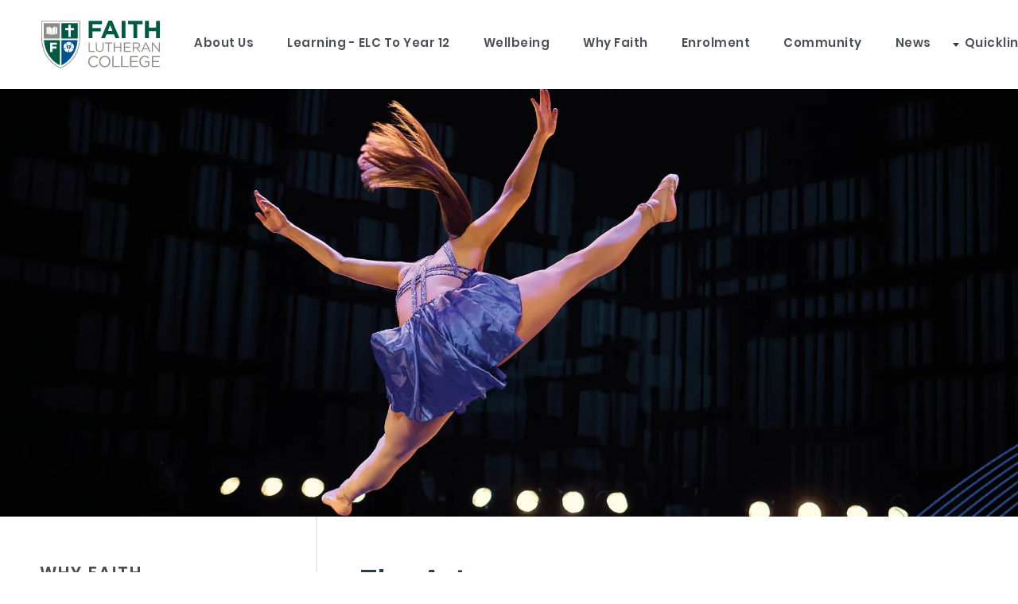

--- FILE ---
content_type: text/html; charset=UTF-8
request_url: https://www.faith.sa.edu.au/why-faith/the-arts
body_size: 7393
content:

<!DOCTYPE html>
<html lang="en">

	<head>
			<!-- Global site tag (gtag.js) - Google Analytics -->
	<script
		async
		src="https://www.googletagmanager.com/gtag/js?id=3588809453"></script>
	<script>
		window.dataLayer = window.dataLayer || [];
function gtag()
{
dataLayer.push( arguments );
}
gtag( 'js', new Date() );
gtag( 'config', "3588809453" );
	</script>

<meta charset="utf-8">
<meta
	name="viewport"
	content="width=device-width, initial-scale=1, shrink-to-fit=no">
<meta
http-equiv="X-UA-Compatible" content="IE=edge"> 
	
	

	

				
	<title>The Arts | Faith Lutheran College</title>
	<meta name="description" content="The Arts – Music, Visual Arts, Drama, Dance, Aspire Our collaborative approach to the Arts ensures our students work with a dedicated team of passionate Arts…" />

	<meta property="fb:app_id" content="">
	<meta property="og:url" content="https://www.faith.sa.edu.au/why-faith/the-arts" />
	<meta property="og:type" content="website" />
	<meta property="og:title" content="The Arts | Faith Lutheran College" />
	<meta property="og:image" content="" />
	<meta property="og:image:width" content="1200" />
	<meta property="og:image:height" content="630" />
	<meta property="og:description" content="The Arts – Music, Visual Arts, Drama, Dance, Aspire Our collaborative approach to the Arts ensures our students work with a dedicated team of passionate Arts…" />
	<meta property="og:site_name" content="Faith Lutheran College" />
	<meta property="og:locale" content="en_AU" />
	<meta property="og:locale:alternate" content="en_AU" />
	
	<meta name="twitter:card" content="summary_large_image" />
	<meta name="twitter:site" content="" />
	<meta name="twitter:url" content="https://www.faith.sa.edu.au/why-faith/the-arts" />
	<meta name="twitter:title" content="The Arts | Faith Lutheran College" />
	<meta name="twitter:description" content="The Arts – Music, Visual Arts, Drama, Dance, Aspire Our collaborative approach to the Arts ensures our students work with a dedicated team of passionate Arts…" />
	<meta name="twitter:image" content="" />

	
	<link rel="home" href="https://www.faith.sa.edu.au/" />
	<link rel="canonical" href="https://www.faith.sa.edu.au/why-faith/the-arts">


<link
href="/css/main.css?v=1694598366103"
	rel="stylesheet"> <link rel="apple-touch-icon" sizes="180x180" href="/favicons/apple-touch-icon.png">
<link rel="icon" type="image/png" sizes="32x32" href="/favicons/favicon-32x32.png">
<link rel="icon" type="image/png" sizes="16x16" href="/favicons/favicon-16x16.png">
<link rel="manifest" href="/favicons/site.webmanifest">
<link rel="mask-icon" href="/favicons/safari-pinned-tab.svg" color="#5bbad5">
<link rel="shortcut icon" href="/favicons/favicon.ico">
<meta name="msapplication-TileColor" content="#da532c">
<meta name="msapplication-config" content="/favicons/browserconfig.xml">
<meta name="theme-color" content="#ffffff">

<link rel="preconnect" href="https://fonts.googleapis.com">
<link rel="preconnect" href="https://fonts.gstatic.com" crossorigin>
<link href="https://fonts.googleapis.com/css2?family=Inter:wght@300;400;500;600;700&display=swap" rel="stylesheet">    <meta name="facebook-domain-verification" content="tpp9rg2k6mxvh17cjox2e0npobvf6i" />
	</head>

	<body>
    <script>console.log('Testing tracking code section - body')</script>


				
		<nav id="nav" class="white-style">
         <div class="down wowo fadeInDown">
        <div class="container">
            <div class="level is-mobile">
                <div class="level-left">
                    <div class="brand logo-c">
                        <div class="logo">
                            <a href="/" title="Back to Homepage" alt="Digistorm College" title="Digistorm College">
                                <img class="logo-outer" src="/images/full_logo.svg"></img>
                            </a>
                        </div>
                    </div>
                </div>
                <div class="level-right">
                    <div class="menu-outer">
                        <div class="nav">
                            <div class="nav-c">
                                <ul>
                                    
                                                                                                                                        <li class="has-sub-second block">
                                                    <a href="/about-us">About us</a>
                                                    <div class="sub-menu-outer">
                                                        <ul class="sub-menu">

                                                                                                                                                                                                                                                        
                                                                                                                                            <li class="has-sub-third">
                                                                            <a href="/about-us/principals-welcome">Principal&#039;s Welcome</a>
                                                                            <div class="sub-menu-outer">
                                                                                <ul class="sub-menu">

                                                                                                                                                                                                                                                                                                                                                        
                                                                                            <li><a href="/about-us/principals-welcome/the-faith-difference">The Faith Difference</a></li>
                                                                                                                                                                                                                                                                                                                                                            
                                                                                            <li><a href="/about-us/principals-welcome/our-story">Our Story</a></li>
                                                                                                                                                                            
                                                                                </ul>
                                                                            </div>
                                                                        </li>
                                                                                                                                                                                                                                                                                                                                
                                                                                                                                            <li><a href="/about-us/our-vision-mission-and-values">Our Vision, Mission and Values</a></li>
                                                                                                                                                                                                                                                                                                                                
                                                                                                                                            <li><a href="/about-us/annual-report">Annual Report</a></li>
                                                                                                                                                                                                                                                                                                                                
                                                                                                                                            <li><a href="/about-us/employment">Employment</a></li>
                                                                                                                                                                                                                                                                                                                                
                                                                                                                                            <li><a href="/about-us/policies">Policies</a></li>
                                                                                                                                                                                                
                                                        </ul>
                                                    </div>
                                                </li>
                                            
                                        
                                                                                                                                        <li class="has-sub-second block">
                                                    <a href="/curriculum">Learning - ELC to Year 12</a>
                                                    <div class="sub-menu-outer">
                                                        <ul class="sub-menu">

                                                                                                                                                                                                                                                        
                                                                                                                                            <li><a href="/curriculum/learning-elc-to-year-12">IB World School</a></li>
                                                                                                                                                                                                                                                                                                                                
                                                                                                                                            <li class="has-sub-third">
                                                                            <a href="/curriculum/early-learning-centre">Early Learning Centre (From Age 3)</a>
                                                                            <div class="sub-menu-outer">
                                                                                <ul class="sub-menu">

                                                                                                                                                                                                                                                                                                                                                        
                                                                                            <li><a href="/curriculum/early-learning-centre/playgroup">Playgroup</a></li>
                                                                                                                                                                            
                                                                                </ul>
                                                                            </div>
                                                                        </li>
                                                                                                                                                                                                                                                                                                                                
                                                                                                                                            <li><a href="/curriculum/junior-school-foundation-to-year-6">Junior School (F - Year 6)</a></li>
                                                                                                                                                                                                                                                                                                                                
                                                                                                                                            <li><a href="/curriculum/middle-school-year-7-to-year-9">Middle School (Year 7 - 9)</a></li>
                                                                                                                                                                                                                                                                                                                                
                                                                                                                                            <li><a href="/curriculum/senior-school-year-10-to-year-12">Senior School (Year 10 - 12)</a></li>
                                                                                                                                                                                                                                                                                                                                
                                                                                                                                            <li><a href="/curriculum/inclusive-practices">Inclusive Practices</a></li>
                                                                                                                                                                                                                                                                                                                                
                                                                                                                                            <li class="has-sub-third">
                                                                            <a href="/curriculum/service-learning">Service Learning</a>
                                                                            <div class="sub-menu-outer">
                                                                                <ul class="sub-menu">

                                                                                                                                                                                                                                                                                                                                                        
                                                                                            <li><a href="/curriculum/service-learning/community-project">Community Project</a></li>
                                                                                                                                                                            
                                                                                </ul>
                                                                            </div>
                                                                        </li>
                                                                                                                                                                                                                                                                                                                                
                                                                                                                                            <li><a href="/curriculum/results-and-achievements">Results and Achievements</a></li>
                                                                                                                                                                                                
                                                        </ul>
                                                    </div>
                                                </li>
                                            
                                        
                                                                                                                                        <li class="has-sub-second block">
                                                    <a href="/wellbeing">Wellbeing</a>
                                                    <div class="sub-menu-outer">
                                                        <ul class="sub-menu">

                                                                                                                                                                                                                                                        
                                                                                                                                            <li class="has-sub-third">
                                                                            <a href="/wellbeing/our-approach">Our Approach</a>
                                                                            <div class="sub-menu-outer">
                                                                                <ul class="sub-menu">

                                                                                                                                                                                                                                                                                                                                                        
                                                                                            <li><a href="/wellbeing/our-approach/pastoral-care">Pastoral Care</a></li>
                                                                                                                                                                            
                                                                                </ul>
                                                                            </div>
                                                                        </li>
                                                                                                                                                                                                                                                                                                                                
                                                                                                                                            <li><a href="/wellbeing/spiritual-life">Spiritual Life</a></li>
                                                                                                                                                                                                                                                                                                                                
                                                                                                                                            <li><a href="/wellbeing/schooltv">SchoolTV</a></li>
                                                                                                                                                                                                
                                                        </ul>
                                                    </div>
                                                </li>
                                            
                                        
                                                                                                                                        <li class="has-sub-second block">
                                                    <a href="/why-faith">Why Faith</a>
                                                    <div class="sub-menu-outer">
                                                        <ul class="sub-menu">

                                                                                                                                                                                                                                                        
                                                                                                                                            <li><a href="/why-faith/camps-and-excursions">Camps and Excursions</a></li>
                                                                                                                                                                                                                                                                                                                                
                                                                                                                                            <li><a href="/why-faith/student-leadership">Student Leadership</a></li>
                                                                                                                                                                                                                                                                                                                                
                                                                                                                                            <li><a href="/why-faith/clubs-and-activities">Clubs and Activities</a></li>
                                                                                                                                                                                                                                                                                                                                
                                                                                                                                            <li class="has-sub-third">
                                                                            <a href="/why-faith/the-arts">The Arts</a>
                                                                            <div class="sub-menu-outer">
                                                                                <ul class="sub-menu">

                                                                                                                                                                                                                                                                                                                                                        
                                                                                            <li><a href="/why-faith/the-arts/aspire">Aspire</a></li>
                                                                                                                                                                                                                                                                                                                                                            
                                                                                            <li><a href="/why-faith/the-arts/instrumental-music">Instrumental Music</a></li>
                                                                                                                                                                                                                                                                                                                                                            
                                                                                            <li><a href="/why-faith/the-arts/dance">Faith Dance SACE Special Entry Program</a></li>
                                                                                                                                                                            
                                                                                </ul>
                                                                            </div>
                                                                        </li>
                                                                                                                                                                                                
                                                        </ul>
                                                    </div>
                                                </li>
                                            
                                        
                                                                                                                                        <li class="has-sub-second block">
                                                    <a href="/enrolment">Enrolment</a>
                                                    <div class="sub-menu-outer">
                                                        <ul class="sub-menu">

                                                                                                                                                                                                                                                        
                                                                                                                                            <li><a href="/enrolment/enrol-at-faith">Enrol at Faith</a></li>
                                                                                                                                                                                                                                                                                                                                
                                                                                                                                            <li><a href="/enrolment/fees">Fees</a></li>
                                                                                                                                                                                                                                                                                                                                
                                                                                                                                            <li><a href="/enrolment/student-transport">Student Transport</a></li>
                                                                                                                                                                                                                                                                                                                                
                                                                                                                                            <li><a href="/enrolment/uniform">Uniform</a></li>
                                                                                                                                                                                                                                                                                                                                
                                                                                                                                            <li class="has-sub-third">
                                                                            <a href="/enrolment/ict-device-information">ICT Device Information</a>
                                                                            <div class="sub-menu-outer">
                                                                                <ul class="sub-menu">

                                                                                                                                                                                                                                                                                                                                                        
                                                                                            <li><a href="/enrolment/ict-device-information/middle-years-laptop-program">Middle Years Laptop Program</a></li>
                                                                                                                                                                                                                                                                                                                                                            
                                                                                            <li><a href="/enrolment/ict-device-information/byod-program">Senior BYOD Program</a></li>
                                                                                                                                                                            
                                                                                </ul>
                                                                            </div>
                                                                        </li>
                                                                                                                                                                                                                                                                                                                                
                                                                                                                                            <li><a href="/enrolment/osch-and-vacation-care">OSHC and Vacation Care</a></li>
                                                                                                                                                                                                
                                                        </ul>
                                                    </div>
                                                </li>
                                            
                                        
                                                                                                                                        <li class="has-sub-second block">
                                                    <a href="/community">Community</a>
                                                    <div class="sub-menu-outer">
                                                        <ul class="sub-menu">

                                                                                                                                                                                                                                                        
                                                                                                                                            <li><a href="/community/celebrating-220-years-of-lutheran-education">Celebrating 220 Years of Lutheran Education</a></li>
                                                                                                                                                                                                                                                                                                                                
                                                                                                                                            <li><a href="/community/parents-and-friends">Parents and Friends</a></li>
                                                                                                                                                                                                                                                                                                                                
                                                                                                                                            <li><a href="/community/faith-alumni">Faith Alumni</a></li>
                                                                                                                                                                                                                                                                                                                                
                                                                                                                                            <li><a href="/community/wine-sales">Wine Sales</a></li>
                                                                                                                                                                                                                                                                                                                                
                                                                                                                                            <li><a href="/community/faith-bus-services">Faith Bus Services</a></li>
                                                                                                                                                                                                                                                                                                                                
                                                                                                                                            <li><a href="/community/barossa-arts-centre">Barossa Arts Centre</a></li>
                                                                                                                                                                                                
                                                        </ul>
                                                    </div>
                                                </li>
                                            
                                        
                                                                                                                                        <li><a href="/news">News</a></li>
                                            
                                                                                <li class="text quick-nav-sub desktop-nav">
                <a href="#" class="title" id="quicklinks">Quicklinks</a>
            <div class="quick-menu">
                <ul>
                    <div class="drop-down-border"></div>
                                            <li><a href="https://www.faith.sa.edu.au/contact" target="">
                    <i class="far fa-envelope"></i>Contact Us</a></li>
                                            <li><a href="http://www.360virtualschooltours.com.au/flc/" target="">
                    <i class="far fa-paper-plane"></i>Virtual Tour</a></li>
                                            <li><a href="https://www.faith.sa.edu.au/parent-passport" target="_blank">
                    <i class="fas fa-chalkboard-teacher"></i>Parent Passport</a></li>
                                            <li><a href="https://students.faith.sa.edu.au/" target="_blank">
                    <i class="fas fa-desktop"></i>Student Portal</a></li>
                                            <li><a href="https://www.faith.sa.edu.au/wellbeing/schooltv" target="_blank">
                    <i class="fas fa-child"></i>SchoolTV</a></li>
                                            <li><a href="https://www.faith.sa.edu.au/term-dates" target="">
                    <i class="far fa-calendar-alt"></i>Term Dates</a></li>
                        
                </ul>
            </div>
            
</li>                                        <li class="has-sub-second block mobile-nav">
                <a href="#">Quicklinks</a>
            <div class="sub-menu-outer">
                <ul class="sub-menu">
                                            <li><a href="https://www.faith.sa.edu.au/contact" target="">
                    <i class="far fa-envelope"></i>Contact Us</a></li>
                                            <li><a href="http://www.360virtualschooltours.com.au/flc/" target="">
                    <i class="far fa-paper-plane"></i>Virtual Tour</a></li>
                                            <li><a href="https://www.faith.sa.edu.au/parent-passport" target="_blank">
                    <i class="fas fa-chalkboard-teacher"></i>Parent Passport</a></li>
                                            <li><a href="https://students.faith.sa.edu.au/" target="_blank">
                    <i class="fas fa-desktop"></i>Student Portal</a></li>
                                            <li><a href="https://www.faith.sa.edu.au/wellbeing/schooltv" target="_blank">
                    <i class="fas fa-child"></i>SchoolTV</a></li>
                                            <li><a href="https://www.faith.sa.edu.au/term-dates" target="">
                    <i class="far fa-calendar-alt"></i>Term Dates</a></li>
                        
                </ul>
            </div>
            
</li>
                                    </ul>
                                </div>
                            <!--<div class="quick-nav">
                                <ul class="text">
                                    <li class="text"><a href="#">quicklinks</a></li>
                                </ul>
                                <ul class="icon">
                                    <li class="icon"><a href="#" class="iconfont icon-facebook-f" target="_blank" title="Facebook"></a></li>
                                    <li class="icon"><a href="#" class="iconfont icon-twitter" target="_blank" title="Twitter"></a></li>
                                </ul>
                            </div>-->
                        </div>
                    </div>
                    <a href="#" class="iconfont icon-search" id="search-button" title="Search the web"></a>
                    <div class="navbar-burger burger">
                        <span></span><span></span><span></span>
                    </div>
                </div>
            </div>
        </div>
    </div>
</nav>

		
    
                
    
    
                                                            
    
        
            <div class="slick slick-full-width video-carousel">
                
                                        <header class="inner-banner" style="background-image: url(https://images.digistormhosting.com.au/[base64]);background-position: 50% 50%;">
                                                                                                </header>
                            </div>
                



                                              

            <div class="article-content ">
                <div class="container">
                    <div class="columns">
                                                    <div class="left column is-4">
                                <div class="left-menu">
                                               

<p class="title">Why Faith</p>
    <ul>
                                
                <li class=" ">
                    <a href="https://www.faith.sa.edu.au/why-faith/camps-and-excursions">Camps and Excursions</a>
                                    </li>
                                            
                <li class=" ">
                    <a href="https://www.faith.sa.edu.au/why-faith/student-leadership">Student Leadership</a>
                                    </li>
                                            
                <li class=" ">
                    <a href="https://www.faith.sa.edu.au/why-faith/clubs-and-activities">Clubs and Activities</a>
                                    </li>
                                            
                <li class="has-sub is-active">
                    <a href="https://www.faith.sa.edu.au/why-faith/the-arts">The Arts</a>
                                            <ul>
                                                                                                <li class=""><a href="https://www.faith.sa.edu.au/why-faith/the-arts/aspire">Aspire</a></li>
                                                                                                                                <li class=""><a href="https://www.faith.sa.edu.au/why-faith/the-arts/instrumental-music">Instrumental Music</a></li>
                                                                                                                                <li class=""><a href="https://www.faith.sa.edu.au/why-faith/the-arts/dance">Faith Dance SACE Special Entry Program</a></li>
                                                                                    </ul>
                                    </li>
                        </ul>
   
                                </div>
                            </div>
                                                <div class="right column is-8">
                            <div class="right-content">
                                <div class="editor fadeInUp page-heading">
                                    <h1 class="page-title">The Arts</h1>
                                </div>
                                   
        <div class="editor">
        <div class="editor">
    <span class="lead-body"><p><strong></strong><strong>The Arts – Music, Visual Arts, Drama, Dance, Aspire</strong></p>
<p>Our collaborative approach to the Arts ensures our students work with a dedicated team of passionate Arts professionals to build skills and qualities that enable students to shine.&nbsp;</p>
<p>Regular performance opportunities encourage students to light up the stage, with real world learning in action as students discover dance, drama, music and extend their confidence across a variety of&nbsp;disciplines.&nbsp;</p></span>
</div>    </div>
    <div class="editor">
                    <div class="accordion-c">
                            <div class="item-c is-active">
                    <a href="#" class="item-title">Visual Arts</a>
                    <div class="item-content">
                        <div class="text-c">
                                                                                                    <div class="content">
                                            <p>Visual Arts is offered from ELC through to Year 12. Our aim is to provide every student with the opportunity to discover, communicate and express their individuality as an artist and designer through creative exploration of various media whilst refining and extending practical skills with intent.</p>
<p>This process ultimately leads to exhibiting meaningful, thought provoking and resolved works for a broader audience to enjoy, respond to and reflect upon.
  <br></p>
                                        </div>
                                                                                        </div>
                    </div>
                </div>
                            <div class="item-c ">
                    <a href="#" class="item-title">Dance</a>
                    <div class="item-content">
                        <div class="text-c">
                                                                                                    <div class="content">
                                            <p>Whether it’s a student-driven lunchtime opportunity at the Junior School, or part of our Curriculum at Middle and Senior School, students at Faith love to dance!&nbsp;</p>
<p>All students in Year 7 and 8 experience Dance as part of a subject rotation through the Arts.&nbsp;</p>
<p>From Year 9, students can elect to study Dance for one semester or the whole year. Dance as a subject is available through to Senior School, including SACE in Year 11 and Year 12.</p>
                                        </div>
                                                                                        </div>
                    </div>
                </div>
                            <div class="item-c ">
                    <a href="#" class="item-title">Music</a>
                    <div class="item-content">
                        <div class="text-c">
                                                                                                    <div class="content">
                                            <p>We offer a dynamic Music program at Faith with a range of exciting opportunities for students to consider from ELC to Year 12.</p>
<p>Our instrumental program enables students from Junior School through to Year 12 to access a range of experienced, professional teachers for individual lessons throughout the school day, as well as after school.&nbsp;</p>
                                        </div>
                                                                                        </div>
                    </div>
                </div>
                    </div>
        </div>
    <div class="editor">
        <div class="button-container ctas">
    <div class="buttons button-group is-horizontal">
                        <div class="btn-c">
                <a class="btn" href="https://www.faith.sa.edu.au/why-faith/the-arts/instrumental-music" target="_blank">Instrumental Music</a>
    </div>    
            </div>
</div>    </div>
    <div class="editor">
        <div class="rich-text-content">
    <p>If you have questions about our dynamic Arts Program, our team can be contacted at any stage via (08) 8561 4200.</p>
<p>Our Visual Arts Gallery is an example of how the lockdown in 2020 inspired a way for our College to think laterally about how we can continue to share our students’ stories. <br><br>This online gallery is a fantastic opportunity for our students to be able to share their work with a broader audience.</p>
<p><i>Click on the image to Open a carousel with captions</i></p>
</div>    </div>
    <div class="editor">
        

    <div class="gallery is-basic">
        <div class="slick">
                            <div class="slick-image">
                    <a href="https://images.digistormhosting.com.au/[base64]" class="slick-c" style="background-image: url(https://images.digistormhosting.com.au/[base64]); background-position: 50% 50%;" data-caption="<strong>Year 9 Skatedeck 01</strong> "></a>
                </div>
                            <div class="slick-image">
                    <a href="https://images.digistormhosting.com.au/[base64]" class="slick-c" style="background-image: url(https://images.digistormhosting.com.au/[base64]); background-position: 50% 50%;" data-caption="<strong>Year 9 Skatedeck 02</strong> "></a>
                </div>
                            <div class="slick-image">
                    <a href="https://images.digistormhosting.com.au/[base64]" class="slick-c" style="background-image: url(https://images.digistormhosting.com.au/[base64]); background-position: 50% 50%;" data-caption="<strong>Year 9 Skatedeck 03</strong> "></a>
                </div>
                            <div class="slick-image">
                    <a href="https://images.digistormhosting.com.au/[base64]" class="slick-c" style="background-image: url(https://images.digistormhosting.com.au/[base64]); background-position: 50% 50%;" data-caption="<strong>Year 9 Skatedeck 04</strong> "></a>
                </div>
                            <div class="slick-image">
                    <a href="https://images.digistormhosting.com.au/[base64]" class="slick-c" style="background-image: url(https://images.digistormhosting.com.au/[base64]); background-position: 50% 50%;" data-caption="<strong>Year 10 Vernon Ah Kee Style Portraits Layla and Olivia</strong> "></a>
                </div>
                            <div class="slick-image">
                    <a href="https://images.digistormhosting.com.au/[base64]" class="slick-c" style="background-image: url(https://images.digistormhosting.com.au/[base64]); background-position: 50% 50%;" data-caption="<strong>Year 10 Vernon Ah Kee Style Portraits Eva and Gemma</strong> "></a>
                </div>
                            <div class="slick-image">
                    <a href="https://images.digistormhosting.com.au/[base64]" class="slick-c" style="background-image: url(https://images.digistormhosting.com.au/[base64]); background-position: 50% 50%;" data-caption="<strong>Year 10 Vernon Ah Kee Style Portraits Sasha and Theo</strong> "></a>
                </div>
                            <div class="slick-image">
                    <a href="https://images.digistormhosting.com.au/[base64]" class="slick-c" style="background-image: url(https://images.digistormhosting.com.au/[base64]); background-position: 50% 50%;" data-caption="<strong>Year 10 Vernon Ah Kee Style Portraits Grace and Imogen</strong> "></a>
                </div>
                            <div class="slick-image">
                    <a href="https://images.digistormhosting.com.au/[base64]" class="slick-c" style="background-image: url(https://images.digistormhosting.com.au/[base64]); background-position: 50% 50%;" data-caption="<strong>Year 10 Kathryn Del Barton Style Portraits Olivia Sasha Theo</strong> "></a>
                </div>
                            <div class="slick-image">
                    <a href="https://images.digistormhosting.com.au/[base64]" class="slick-c" style="background-image: url(https://images.digistormhosting.com.au/[base64]); background-position: 50% 50%;" data-caption="<strong>Layla portrait and Lou self portrait Barton style</strong> "></a>
                </div>
                            <div class="slick-image">
                    <a href="https://images.digistormhosting.com.au/[base64]" class="slick-c" style="background-image: url(https://images.digistormhosting.com.au/[base64]); background-position: 50% 50%;" data-caption="<strong>Year 10 Kathryn Del Barton Style Portraits Eva and Gemma</strong> "></a>
                </div>
                            <div class="slick-image">
                    <a href="https://images.digistormhosting.com.au/[base64]" class="slick-c" style="background-image: url(https://images.digistormhosting.com.au/[base64]); background-position: 50% 50%;" data-caption="<strong>Year 10 Kathryn Del Barton Style Portraits Grace and Imogen</strong> "></a>
                </div>
                            <div class="slick-image">
                    <a href="https://images.digistormhosting.com.au/[base64]" class="slick-c" style="background-image: url(https://images.digistormhosting.com.au/[base64]); background-position: 50% 50%;" data-caption="<strong>Year 9 Perspective Paintings SE</strong> "></a>
                </div>
                            <div class="slick-image">
                    <a href="https://images.digistormhosting.com.au/[base64]" class="slick-c" style="background-image: url(https://images.digistormhosting.com.au/[base64]); background-position: 50% 50%;" data-caption="<strong>Year 9 Perspective Paintings SO</strong> "></a>
                </div>
                            <div class="slick-image">
                    <a href="https://images.digistormhosting.com.au/[base64]" class="slick-c" style="background-image: url(https://images.digistormhosting.com.au/[base64]); background-position: 50% 50%;" data-caption="<strong>Year 9 Perspective Paintings SL</strong> "></a>
                </div>
                            <div class="slick-image">
                    <a href="https://images.digistormhosting.com.au/[base64]" class="slick-c" style="background-image: url(https://images.digistormhosting.com.au/[base64]); background-position: 50% 50%;" data-caption="<strong>Year 9 Perspective Paintings AM JM</strong> "></a>
                </div>
                    </div>
    </div>

    </div>



                            </div>
                        </div>
                    </div>
                </div>
            </div>

        

			<div class="enrol">
<div class="mask"></div>
    <div class="container wowo fadeInUp">
        <div class="columns">
                            <div class="column is-6">
                    <div class="cont">
                        <h2>Planning a bright future for your child?</h2>
                        <div class="btn-enrol">
                            <a href="https://www.faith.sa.edu.au/enrolment/enrol-at-faith" target="">Enrol Now</a>
                        </div>
                    </div>
                </div>
                            <div class="column is-6">
                    <div class="cont">
                        <h2>Find your place at Faith</h2>
                        <div class="btn-enrol">
                            <a href="https://www.faith.sa.edu.au/enrolment/enrol-at-faith" target="">Book a tour</a>
                        </div>
                    </div>
                </div>
                
        </div>
    </div>
</div>    <footer>
	<div class="container">
		<div class="columns footer-columns">
			<div class="column is-5 footer-column">
				<div class="left">
					<div class="logo-c">
						<div class="logo">
							<a href="/" title="Top">
								<img src="/images/footer_logo.svg" class="logo-outer">
							</img>
						</a>
					</div>
					<div class="adress">
													<div class="address-blocks">
								<h6>Junior School</h6>
								<p>16 Maria Street<br />
Tanunda SA 5352<br />
<a href="tel:(08) 8563 2456">(08) 8563 2456</a></p>
							</div>
													<div class="address-blocks">
								<h6>Senior and Middle School</h6>
								<p>130 Magnolia Road<br />
Tanunda SA 5352<br />
<a href="tel:(08) 8561 4200">(08) 8561 4200</a></p>
							</div>
											</div>
				</div>
			</div>
		</div>
		<div class="column is-4-widescreen is-5-tablet footer-column">
			<div class="center column is-multiline">
				<div class="column is-6 is-half-mobile">
					<h3>Links</h3>
					<ul>
						<li>
							<a href="/">Home</a>
						</li>
																				
								<li>
									<a href="https://www.faith.sa.edu.au/about-us">About us</a>
								</li>
																											
								<li>
									<a href="https://www.faith.sa.edu.au/curriculum">Learning - ELC to Year 12</a>
								</li>
																											
								<li>
									<a href="https://www.faith.sa.edu.au/wellbeing">Wellbeing</a>
								</li>
																		</ul>
				</div>
				<div class="column is-6 is-half-mobile footer-column">
					<ul>
																				
								<li>
									<a href="https://www.faith.sa.edu.au/why-faith">Why Faith</a>
								</li>
																											
								<li>
									<a href="https://www.faith.sa.edu.au/enrolment">Enrolment</a>
								</li>
																											
								<li>
									<a href="https://www.faith.sa.edu.au/community">Community</a>
								</li>
																											
								<li>
									<a href="https://www.faith.sa.edu.au/news">News</a>
								</li>
																		</ul>
				</div>
			</div>
		</div>
		<div class="column is-3-widescreen is-3-tablet">
			<div class="right">
				<h3>Connect</h3>
				<ul class="list-reset">
											<li>
							<a href="https://www.instagram.com/faith_lutheran_college_tanunda/"  target="_blank" class="fab fa-instagram"></a>
						</li>
											<li>
							<a href="https://www.facebook.com/faithlutherancollegeofficial"  target="_blank" class="fab fa-facebook-f"></a>
						</li>
											<li>
							<a href="https://www.linkedin.com/company/faith-lutheran-college"  target="_blank" class="fab fa-linkedin-in"></a>
						</li>
									</ul>
			</div>
							<div class="right">
					<img class="world-school-logo" src="https://media.digistormhosting.com.au/flc-au-sa-58-website-2022/content/ib-logo-white.svg?v=1668493989" alt="World School Logo">

				</div>

			
		</div>
	</div>
</div>
<div class="down">
	<div class="container">
		<div class="text-c">
			<p>© 2026
				Faith Lutheran College</p>
			<p id="siteByDigistorm"></p>
		</div>
	</div>
</div></footer>

		<div class="search-inner" id="search-box">
			<a href="#" id="search-close">×</a>
			<div class="search-box-inner">
				<form action="/search">
					<input
						type="text"
						class="input"
						name="q"
						value=""
						placeholder="Search the website">
				</form>
				<p>Type on the line above then press the Enter/Return key to submit a new search
					query</p>
			</div>
		</div>

		<script src="/js/main.min.js?v=1694598366103"></script>
		<script src="https://cdn.digistorm.com.au/websites/digistorm.js"></script>
		<script src="https://www.faith.sa.edu.au/cpresources/533734b0/htmx.min.js?v=1753241721&amp;buildId=560c2180"></script>
	</body>
</html>


--- FILE ---
content_type: image/svg+xml
request_url: https://www.faith.sa.edu.au/images/full_logo.svg
body_size: 4180
content:
<?xml version="1.0" encoding="UTF-8"?>
<svg width="152px" height="64px" viewBox="0 0 152 64" version="1.1" xmlns="http://www.w3.org/2000/svg" xmlns:xlink="http://www.w3.org/1999/xlink">
    <title>full_logo</title>
    <g id="full_logo" stroke="none" stroke-width="1" fill="none" fill-rule="evenodd">
        <g id="FLC_Logo_H_CMYK" transform="translate(2.000000, 2.000000)">
            <path d="M59.4116455,22.110221 L64.2471439,22.110221 L64.2471439,13.6109755 L74.73461,13.6109755 L74.73461,9.22055299 L64.2471439,9.22055299 L64.2471439,4.5475324 L76.1476019,4.5475324 L76.1476019,0.156777028 L59.4116455,0.156777028 L59.4116455,22.110221 Z M74.9855494,22.110221 L79.915025,22.110221 L81.9245395,17.186224 L91.2186273,17.186224 L93.2281417,22.110221 L98.283587,22.110221 L88.8638629,0 L84.4049402,0 L74.9855494,22.110221 Z M83.6514556,12.9209569 L86.57175,5.80208148 L89.4917112,12.9209569 L83.6514556,12.9209569 Z M100.952276,22.110221 L105.787441,22.110221 L105.787441,0.156777028 L100.952276,0.156777028 L100.952276,22.110221 Z M115.772361,22.110221 L120.60786,22.110221 L120.60786,4.61011007 L127.295911,4.61011007 L127.295911,0.156777028 L109.084311,0.156777028 L109.084311,4.61011007 L115.772361,4.61011007 L115.772361,22.110221 Z M130.372834,22.110221 L135.208332,22.110221 L135.208332,13.2974214 L144.125511,13.2974214 L144.125511,22.110221 L148.961009,22.110221 L148.961009,0.156777028 L144.125511,0.156777028 L144.125511,8.84408841 L135.208332,8.84408841 L135.208332,0.156777028 L130.372834,0.156777028 L130.372834,22.110221 L130.372834,22.110221 Z" id="Fill-1" fill="#005943"></path>
            <path d="M59.4119788,39.218223 L67.3573924,39.218223 L67.3573924,37.9932984 L60.7389915,37.9932984 L60.7389915,27.4732603 L59.4119788,27.4732603 L59.4119788,39.218223 Z M73.3372809,39.4026274 C76.276904,39.4026274 78.2420959,37.6241568 78.2420959,34.2013581 L78.2420959,27.4732603 L76.9150832,27.4732603 L76.9150832,34.3022146 C76.9150832,36.8692304 75.5377493,38.1780357 73.3706062,38.1780357 C71.1364793,38.1780357 69.7758081,36.7517309 69.7758081,34.2183339 L69.7758081,27.4732603 L68.4487954,27.4732603 L68.4487954,34.3022146 C68.4487954,37.6241568 70.4309831,39.4026274 73.3372809,39.4026274 Z M83.8187485,39.218223 L85.1627571,39.218223 L85.1627571,28.6981848 L89.1101367,28.6981848 L89.1101367,27.4732603 L79.8713689,27.4732603 L79.8713689,28.6981848 L83.8187485,28.6981848 L83.8187485,39.218223 Z M91.0923244,39.218223 L92.4193372,39.218223 L92.4193372,33.933073 L99.2056975,33.933073 L99.2056975,39.218223 L100.53271,39.218223 L100.53271,27.4732603 L99.2056975,27.4732603 L99.2056975,32.6915054 L92.4193372,32.6915054 L92.4193372,27.4732603 L91.0923244,27.4732603 L91.0923244,39.218223 Z M103.858573,39.218223 L112.442499,39.218223 L112.442499,38.0102743 L105.185586,38.0102743 L105.185586,33.8994541 L111.602702,33.8994541 L111.602702,32.6915054 L105.185586,32.6915054 L105.185586,28.6815418 L112.35852,28.6815418 L112.35852,27.4732603 L103.858573,27.4732603 L103.858573,39.218223 Z M114.945228,39.218223 L116.272241,39.218223 L116.272241,34.6543804 L119.632096,34.6543804 L123.041938,39.218223 L124.671211,39.218223 L121.059751,34.4197142 C122.907638,34.0841914 124.251313,32.9431475 124.251313,30.9969155 L124.251313,30.9632966 C124.251313,30.0406089 123.915394,29.2184449 123.344199,28.647923 C122.605044,27.9096396 121.445991,27.4732603 120.00134,27.4732603 L114.945228,27.4732603 L114.945228,39.218223 Z M116.272241,33.4630747 L116.272241,28.6981848 L119.900697,28.6981848 C121.798905,28.6981848 122.907638,29.5706107 122.907638,31.0135585 L122.907638,31.0471773 C122.907638,32.5573629 121.647609,33.4630747 119.884035,33.4630747 L116.272241,33.4630747 Z M125.410366,39.218223 L126.771037,39.218223 L128.165034,36.1143041 L134.565154,36.1143041 L135.942488,39.218223 L137.370476,39.218223 L132.011771,27.3893795 L130.768738,27.3893795 L125.410366,39.218223 Z M128.685908,34.9060225 L131.373592,28.9331839 L134.044613,34.9060225 L128.685908,34.9060225 Z M139.016412,39.218223 L140.3101,39.218223 L140.3101,29.5875865 L147.902598,39.218223 L148.961009,39.218223 L148.961009,27.4732603 L147.667655,27.4732603 L147.667655,36.8858734 L140.259445,27.4732603 L139.016412,27.4732603 L139.016412,39.218223 L139.016412,39.218223 Z" id="Fill-2" fill="#8D8C89"></path>
            <path d="M65.8447579,58.5756923 C68.3528186,58.5756923 69.9324369,57.6090671 71.3740886,56.1494763 L70.3470034,55.1435736 C69.0239897,56.4061113 67.779957,57.1357403 65.8840817,57.1357403 C62.8431498,57.1357403 60.532708,54.6309693 60.532708,51.4355139 L60.532708,51.3962365 C60.532708,48.2204198 62.8234878,45.7352876 65.8840817,45.7352876 C67.7602951,45.7352876 69.0636468,46.5241656 70.2286987,47.6289277 L71.2951077,46.4848882 C69.912775,45.183073 68.4118043,44.2953355 65.9040769,44.2953355 C61.8360597,44.2953355 58.9134325,47.5300683 58.9134325,51.4355139 L58.9134325,51.4751243 C58.9134325,55.4394861 61.8557217,58.5756923 65.8447579,58.5756923 Z M79.7270704,58.5756923 C83.9330542,58.5756923 86.7966957,55.242433 86.7966957,51.4355139 L86.7966957,51.3962365 C86.7966957,47.5893174 83.9727113,44.2953355 79.7663942,44.2953355 C75.5604105,44.2953355 72.696769,47.6289277 72.696769,51.4355139 L72.696769,51.4751243 C72.696769,55.2817105 75.5207534,58.5756923 79.7270704,58.5756923 Z M79.7663942,57.1357403 C76.6068243,57.1357403 74.3160444,54.5717202 74.3160444,51.4355139 L74.3160444,51.3962365 C74.3160444,48.2600302 76.5675005,45.7352876 79.7270704,45.7352876 C82.8866404,45.7352876 85.177087,48.2993077 85.177087,51.4355139 L85.177087,51.4751243 C85.177087,54.6109977 82.9259642,57.1357403 79.7663942,57.1357403 Z M89.3044231,58.3390289 L98.644833,58.3390289 L98.644833,56.8990769 L90.8643795,56.8990769 L90.8643795,44.5319989 L89.3044231,44.5319989 L89.3044231,58.3390289 Z M100.342756,58.3390289 L109.683166,58.3390289 L109.683166,56.8990769 L101.902713,56.8990769 L101.902713,44.5319989 L100.342756,44.5319989 L100.342756,58.3390289 Z M111.578708,58.3390289 L121.669603,58.3390289 L121.669603,56.9187156 L113.138998,56.9187156 L113.138998,52.086588 L120.682508,52.086588 L120.682508,50.6662746 L113.138998,50.6662746 L113.138998,45.9523123 L121.57096,45.9523123 L121.57096,44.5319989 L111.578708,44.5319989 L111.578708,58.3390289 Z M130.240199,58.5756923 C132.570303,58.5756923 134.505502,57.6090671 135.789192,56.4653604 L135.789192,50.9621871 L130.081904,50.9621871 L130.081904,52.3625288 L134.288221,52.3625288 L134.288221,55.7946476 C133.34045,56.5638869 131.879137,57.1753506 130.299185,57.1753506 C126.942329,57.1753506 124.829173,54.7294958 124.829173,51.4355139 L124.829173,51.3962365 C124.829173,48.3192792 127.02131,45.7352876 130.081904,45.7352876 C132.037098,45.7352876 133.221812,46.3860288 134.288221,47.3133765 L135.295311,46.1297266 C133.912979,44.9660483 132.47166,44.2953355 130.141223,44.2953355 C125.994225,44.2953355 123.209898,47.6485665 123.209898,51.4355139 L123.209898,51.4751243 C123.209898,55.4198473 125.895582,58.5756923 130.240199,58.5756923 Z M138.909105,58.3390289 L149,58.3390289 L149,56.9187156 L140.469061,56.9187156 L140.469061,52.086588 L148.012572,52.086588 L148.012572,50.6662746 L140.469061,50.6662746 L140.469061,45.9523123 L148.901357,45.9523123 L148.901357,44.5319989 L138.909105,44.5319989 L138.909105,58.3390289 L138.909105,58.3390289 Z" id="Fill-3" fill="#8D8C89"></path>
            <path d="M48.6927168,0.156111308 L0,0.156111308 L0,21.4225324 C0,39.1033863 8.81020469,53.1364282 24.1718265,59.9227765 L24.346451,60 L24.5214087,59.9227765 C39.7403983,53.1990059 48.5289416,39.3623513 48.6909024,21.9131679 L48.6927168,21.6129283 C48.6927168,21.549352 48.6927168,0.156111308 48.6927168,0.156111308 Z M47.8284441,21.611264 C47.7657926,38.7775164 39.2171914,52.4087964 24.346451,59.0556764 C9.42072385,52.3841647 0.864124552,38.6783242 0.864124552,21.4225324 L0.864124552,1.01921711 L47.8284441,1.01921711 L47.8284441,21.611264 L47.8284441,21.611264 Z" id="Fill-4" fill="#8D8C89"></path>
            <path d="M45.5516609,24.4169404 L25.3648716,24.4169404 L25.3648716,56.1188532 C36.6048225,50.6699361 44.6562106,38.645371 45.5516609,24.4169404 Z M40.7248271,31.2865036 C41.2710285,32.9910794 40.9624364,34.3215205 40.9201133,34.4044026 C40.7621514,34.7146281 40.3742451,34.9835789 39.8840303,34.8278005 C39.3934821,34.672022 38.4093865,33.7027339 38.0874643,34.4753018 C38.0854648,34.4802947 38.0834653,34.4812933 38.0814658,34.4852876 C38.080466,34.4902805 38.0827988,34.4909462 38.0814658,34.4952734 C37.8875126,35.3097816 39.2541824,35.1037413 39.7427311,35.2648456 C40.2309464,35.4269483 40.3862423,35.8719821 40.331922,36.2161592 C40.3182587,36.3020371 39.7943852,37.5775564 38.3514006,38.6150808 C36.9087491,39.652938 35.5314152,39.7840849 35.4364382,39.7684404 C35.092188,39.7141843 34.7159456,39.4292562 34.7129463,38.9153204 C34.709947,38.4013847 35.3284643,37.1668072 34.4933327,37.0995695 C34.4806691,37.0985709 34.4760036,37.0939109 34.464673,37.0922466 C34.4513429,37.0942437 34.4426783,37.0985709 34.4276819,37.0995695 C33.5922171,37.1668072 34.2110676,38.4013847 34.2080683,38.9153204 C34.205069,39.4292562 33.8288266,39.7141843 33.4845764,39.7684404 C33.3972642,39.7824206 31.9972691,39.6536038 30.5866099,38.6244009 C29.176284,37.5951979 28.6037557,36.3096929 28.5890926,36.2161592 C28.5344391,35.8719821 28.6900682,35.4269483 29.1786168,35.2648456 C29.6668322,35.1037413 31.033502,35.3097816 30.8395488,34.4952734 C30.8382158,34.4909462 30.8405486,34.4902805 30.8395488,34.4852876 C30.8378826,34.4812933 30.8355498,34.4802947 30.8338835,34.4753018 C30.5116281,33.7027339 29.5271992,34.672022 29.0369844,34.8278005 C28.5467695,34.9835789 28.1588632,34.7146281 28.0005681,34.4044026 C27.9362503,34.2785816 27.6766464,32.934826 28.2031858,31.2755193 C28.7297253,29.6162125 29.793135,28.6958548 29.8707829,28.6562445 C30.1813745,28.498136 30.6532605,28.5081218 30.9581868,28.9218667 C31.2631132,29.3359444 31.4890586,30.6983401 32.2042191,30.2622936 C32.2202153,30.2523078 32.2282133,30.2556364 32.2428764,30.2483135 C32.8787228,29.7037547 31.6516859,29.068325 31.3520917,28.6505858 C31.0521641,28.2331795 31.1884645,27.7814885 31.4347384,27.5351722 C31.5007224,27.4695988 32.6711063,26.7569457 34.4606739,26.7569457 C36.2502416,26.7569457 37.4202922,27.4695988 37.4862762,27.5351722 C37.7325501,27.7814885 37.8691837,28.2331795 37.5692562,28.6505858 C37.2689954,29.068325 36.0422918,29.7037547 36.6781382,30.2483135 C36.6931345,30.2556364 36.7004661,30.2523078 36.7164622,30.2622936 C37.4316228,30.6983401 37.6579014,29.3359444 37.9628278,28.9218667 C38.2677541,28.5081218 38.7396401,28.498136 39.050565,28.6562445 C39.1322119,28.6978519 40.1786257,29.5819279 40.7248271,31.2865036 Z M34.8362499,36.354629 C35.8336755,34.8364548 37.3586404,33.9200914 37.3586404,32.255126 C37.3586404,31.6283508 36.7314586,30.7858823 35.7493626,30.7858823 C35.3311303,30.7858823 35.0362015,30.9137005 34.8362499,31.0581617 L34.8362499,32.4069102 L36.2432432,32.4069102 L36.2432432,33.1478564 L34.8362499,33.1478564 L34.8362499,36.354629 Z M31.56604,32.2714362 C31.56604,33.9124356 33.0846731,34.8184804 34.0887638,36.3076957 L34.0887638,33.1478564 L32.6814371,33.1478564 L32.6814371,32.4069102 L34.0887638,32.4069102 L34.0887638,31.0495074 C33.8864793,30.9087076 33.5962161,30.7858823 33.1946465,30.7858823 C32.1775589,30.7858823 31.56604,31.6283508 31.56604,32.2714362 L31.56604,32.2714362 Z" id="Fill-5" fill="#005093"></path>
            <path d="M45.6436387,21.7707039 C45.6436387,21.7750311 45.6433054,21.7786925 45.6433054,21.7830197 L45.6433054,22.2074161 L45.6436387,21.7707039" id="Fill-6" fill="#005093"></path>
            <path d="M45.6433054,21.7830197 L45.6433054,3.21609267 L25.3648716,3.21609267 L25.3648716,22.3821676 L45.6329746,22.3821676 C45.6363071,22.1824516 45.6433054,21.9837342 45.6433054,21.7830197 Z M41.1067348,12.0069235 L36.9197465,12.0069235 L36.9197465,20.4595686 L34.0884305,20.4595686 L34.0884305,12.0069235 L29.9014422,12.0069235 L29.9014422,9.2528404 L34.0884305,9.2528404 L34.0884305,5.13835878 L36.9197465,5.13835878 L36.9197465,9.2528404 L41.1067348,9.2528404 L41.1067348,12.0069235 L41.1067348,12.0069235 Z" id="Fill-7" fill="#005943"></path>
            <path d="M23.3276971,22.3821676 L23.3276971,3.21609267 L3.04893001,3.21609267 C3.04893001,3.21609267 3.04893001,5.96218711 3.04893001,21.7707039 C3.04893001,21.9754127 3.05626157,22.1784573 3.0595941,22.3821676 L23.3276971,22.3821676 Z M8.75088569,15.5515489 L12.0607527,17.920513 L6.43711139,16.4572608 L6.43711139,8.05321321 L8.65624189,8.63005947 L8.65624189,15.3674774 C8.65624189,15.4400408 8.69123344,15.5089428 8.75088569,15.5515489 Z M12.9582025,18.0047266 L9.10979897,15.2509764 L9.10979897,6.93846529 L12.9582025,9.69288124 L12.9582025,18.0047266 Z M17.2664949,15.2509764 L13.4180914,18.0047266 L13.4180914,9.69288124 L17.2664949,6.93846529 L17.2664949,15.2509764 Z M19.9395157,16.4572608 L14.315208,17.920513 L17.6254082,15.5515489 C17.6850604,15.5089428 17.720052,15.4400408 17.720052,15.3674774 L17.720052,8.63039233 L19.9395157,8.05321321 L19.9395157,16.4572608 L19.9395157,16.4572608 Z" id="Fill-8" fill="#8D8C89"></path>
            <path d="M23.3276971,56.1188532 L23.3276971,24.4169404 L3.14090779,24.4169404 C4.03635811,38.645371 12.0877461,50.6696032 23.3276971,56.1188532 Z M19.6002644,30.3668116 L14.1055919,30.3668116 L14.1055919,32.5703444 L19.0037418,32.5703444 L19.0037418,35.1327002 L14.1055919,35.1327002 L14.1055919,39.3879815 L10.977681,39.3879815 L10.977681,27.6513403 L19.6002644,27.6513403 L19.6002644,30.3668116 L19.6002644,30.3668116 Z" id="Fill-9" fill="#005943"></path>
        </g>
    </g>
</svg>

--- FILE ---
content_type: image/svg+xml
request_url: https://www.faith.sa.edu.au/images/footer_logo.svg
body_size: 4188
content:
<?xml version="1.0" encoding="UTF-8"?>
<svg width="154px" height="204px" viewBox="0 0 154 204" version="1.1" xmlns="http://www.w3.org/2000/svg" xmlns:xlink="http://www.w3.org/1999/xlink">
    <title>footer logo</title>
    <g id="footer-logo" stroke="none" stroke-width="1" fill="none" fill-rule="evenodd">
        <g id="FLC_Logo_V_MONO" transform="translate(3.000000, 2.000000)" fill="#FFFFFF">
            <path d="M112.370198,0 L36.0286174,0 L36.0286174,33.4784733 C36.0286174,61.3118607 49.8417682,83.4024258 73.9258152,94.085865 L74.1995598,94.2077607 L74.4738518,94.085865 C98.3345233,83.5012601 112.113182,61.7192776 112.367217,34.2504791 L112.370198,33.7777216 C112.370198,33.6777892 112.370198,0 112.370198,0 Z M111.014919,33.7755253 C110.916371,60.7984714 97.5143845,82.2570461 74.1995598,92.7208535 C50.7987792,82.2186105 37.383653,60.6425328 37.383653,33.4784733 L37.383653,1.35897168 L111.014919,1.35897168 L111.014919,33.7755253 L111.014919,33.7755253 Z" id="Fill-1"></path>
            <path d="M107.44529,38.1923206 L75.7960381,38.1923206 L75.7960381,88.0981534 C93.4186183,79.5198849 106.041528,60.5909193 107.44529,38.1923206 Z M99.8778951,49.0064407 C100.734168,51.6897921 100.250735,53.7839812 100.183942,53.9146621 C99.9364765,54.4027937 99.328216,54.826134 98.5595413,54.5806955 C97.7903191,54.335806 96.2474947,52.8099142 95.7427097,54.0255761 C95.7399723,54.0332632 95.7366873,54.0354596 95.7339499,54.0420485 C95.7323074,54.0491865 95.7355923,54.0502847 95.7339499,54.0579718 C95.4295459,55.3395233 97.5724184,55.0150173 98.3383557,55.2692411 C99.103198,55.524014 99.3468307,56.2246394 99.2619699,56.7671299 C99.2406178,56.9016544 98.4193841,58.909638 96.157159,60.5436985 C93.8949339,62.1766608 91.7356367,62.3831147 91.5861722,62.3589552 C91.0468954,62.2732988 90.4572496,61.8247009 90.4523222,61.0153578 C90.4479423,60.2060146 91.4175455,58.2628224 90.1079515,58.1573991 C90.0882419,58.1557519 90.0811246,58.1480648 90.0630574,58.1458685 C90.0422528,58.1486138 90.0285656,58.1557519 90.0050236,58.1573991 C88.6954296,58.2628224 89.6655803,60.2060146 89.6606529,61.0153578 C89.656273,61.8247009 89.0660797,62.2732988 88.5268029,62.3589552 C88.3893831,62.3803693 86.1944992,62.177759 83.9831906,60.5574255 C81.771882,58.937641 80.8745473,56.9137341 80.8515528,56.7671299 C80.765597,56.2246394 81.0092296,55.524014 81.7751669,55.2692411 C82.5411042,55.0150173 84.6834292,55.3395233 84.3795727,54.0579718 C84.3779303,54.0502847 84.3812152,54.0491865 84.3795727,54.0420485 C84.3768353,54.0354596 84.3735504,54.0332632 84.3702654,54.0255761 C83.8654804,52.8099142 82.3221086,54.335806 81.5534338,54.5806955 C80.7853066,54.826134 80.1770461,54.4027937 79.9284861,53.9146621 C79.8277481,53.7164444 79.4204162,51.6008412 80.2460298,48.9888702 C81.0716434,46.3768991 82.7387478,44.9278784 82.8602904,44.8652834 C83.3475557,44.6170994 84.0872135,44.6324737 84.565719,45.284231 C85.0436771,45.9354392 85.3979025,48.0801436 86.5191603,47.3937943 C86.5443448,47.377871 86.556937,47.3833618 86.5793841,47.371282 C87.5763618,46.5147181 85.6530325,45.5142953 85.1832868,44.8564981 C84.7129936,44.19925 84.9265144,43.4887411 85.3130417,43.101091 C85.4159697,42.997315 87.2511532,41.8760947 90.0564876,41.8760947 C92.8623694,41.8760947 94.6970055,42.997315 94.8004809,43.101091 C95.1864607,43.4887411 95.400529,44.19925 94.9302358,44.8564981 C94.4599427,45.5142953 92.5366133,46.5147181 93.5330436,47.371282 C93.5565856,47.3833618 93.5686304,47.377871 93.5938149,47.3937943 C94.7150726,48.0801436 95.0692981,45.9354392 95.5472561,45.284231 C96.0257616,44.6324737 96.7654194,44.6170994 97.2526847,44.8652834 C97.3807972,44.9311729 99.0216221,46.3225403 99.8778951,49.0064407 Z M90.6455859,56.9851145 C92.2092148,54.5944225 94.6006474,53.1519907 94.6006474,50.5312344 C94.6006474,49.5439895 93.6168094,48.2179626 92.07727,48.2179626 C91.421378,48.2179626 90.9592971,48.4194748 90.6455859,48.6473427 L90.6455859,50.770084 L92.8519671,50.770084 L92.8519671,51.9363287 L90.6455859,51.9363287 L90.6455859,56.9851145 Z M85.5188976,50.556492 C85.5188976,53.1399109 87.8993804,54.5664194 89.4739591,56.9104396 L89.4739591,51.9363287 L87.2675779,51.9363287 L87.2675779,50.770084 L89.4739591,50.770084 L89.4739591,48.6330667 C89.1564154,48.4112386 88.701452,48.2179626 88.0718395,48.2179626 C86.4770036,48.2179626 85.5188976,49.5439895 85.5188976,50.556492 L85.5188976,50.556492 Z" id="Fill-2"></path>
            <path d="M107.589827,34.0264546 C107.589827,34.0324945 107.58928,34.0390835 107.58928,34.0456724 L107.58928,34.7144512 L107.589827,34.0264546" id="Fill-3"></path>
            <path d="M107.58928,34.0456724 L107.58928,4.8165251 L75.7960381,4.8165251 L75.7960381,34.988991 L107.572855,34.988991 C107.577782,34.6743684 107.58928,34.3613931 107.58928,34.0456724 Z M100.476848,18.655524 L93.911906,18.655524 L93.911906,31.9624649 L89.4734116,31.9624649 L89.4734116,18.655524 L82.9090169,18.655524 L82.9090169,14.3205416 L89.4734116,14.3205416 L89.4734116,7.8436002 L93.911906,7.8436002 L93.911906,14.3205416 L100.476848,14.3205416 L100.476848,18.655524 L100.476848,18.655524 Z" id="Fill-4"></path>
            <path d="M72.6019865,34.988991 L72.6019865,4.8165251 L40.8092925,4.8165251 C40.8092925,4.8165251 40.8092925,9.13942775 40.8092925,34.0264546 C40.8092925,34.3487643 40.8207898,34.6683285 40.8257172,34.988991 L72.6019865,34.988991 Z M49.7486951,24.2363677 L54.9383446,27.9651664 L46.1210321,25.661778 L46.1210321,12.4311592 L49.6003255,13.3404348 L49.6003255,23.9459047 C49.6003255,24.0606623 49.6550744,24.168831 49.7486951,24.2363677 Z M56.3448442,28.0980436 L50.3109664,23.7625121 L50.3109664,10.6768503 L56.3448442,15.0129308 L56.3448442,28.0980436 Z M63.0997651,23.7625121 L57.0658874,28.0980436 L57.0658874,15.0129308 L63.0997651,10.6768503 L63.0997651,23.7625121 Z M67.2902469,25.661778 L58.4723869,27.9651664 L63.6620364,24.2363677 C63.7556571,24.168831 63.8109535,24.0606623 63.8109535,23.9459047 L63.8109535,13.3404348 L67.2902469,12.4311592 L67.2902469,25.661778 L67.2902469,25.661778 Z" id="Fill-5"></path>
            <path d="M72.6019865,88.0981534 L72.6019865,38.1923206 L40.9532822,38.1923206 C42.3575918,60.5909193 54.9799538,79.5198849 72.6019865,88.0981534 Z M66.7580875,47.5585181 L58.1438935,47.5585181 L58.1438935,51.0276022 L65.822976,51.0276022 L65.822976,55.0605909 L58.1438935,55.0605909 L58.1438935,61.7593604 L53.2400333,61.7593604 L53.2400333,43.2833854 L66.7580875,43.2833854 L66.7580875,47.5585181 L66.7580875,47.5585181 Z" id="Fill-6"></path>
            <path d="M0.819043744,139.847246 L8.76256358,139.847246 L8.76256358,125.827051 L25.9920466,125.827051 L25.9920466,118.584693 L8.76256358,118.584693 L8.76256358,110.876166 L28.3134005,110.876166 L28.3134005,103.633259 L0.819043744,103.633259 L0.819043744,139.847246 Z M26.4043059,139.847246 L34.5027652,139.847246 L37.8041247,131.724714 L53.0730491,131.724714 L56.3744086,139.847246 L64.6798187,139.847246 L49.2044909,103.374642 L41.8796338,103.374642 L26.4043059,139.847246 Z M40.6412134,124.688809 L45.4388606,112.945647 L50.2359604,124.688809 L40.6412134,124.688809 Z M69.0641117,139.847246 L77.0076316,139.847246 L77.0076316,103.633259 L69.0641117,103.633259 L69.0641117,139.847246 Z M93.411501,139.847246 L101.355568,139.847246 L101.355568,110.979393 L112.343128,110.979393 L112.343128,103.633259 L82.4239416,103.633259 L82.4239416,110.979393 L93.411501,110.979393 L93.411501,139.847246 Z M117.398095,139.847246 L125.342162,139.847246 L125.342162,125.309818 L139.991876,125.309818 L139.991876,139.847246 L147.935944,139.847246 L147.935944,103.633259 L139.991876,103.633259 L139.991876,117.963684 L125.342162,117.963684 L125.342162,103.633259 L117.398095,103.633259 L117.398095,139.847246 L117.398095,139.847246 Z" id="Fill-7"></path>
            <path d="M0.819043744,168.068284 L13.8722797,168.068284 L13.8722797,166.047671 L2.99914547,166.047671 L2.99914547,148.694014 L0.819043744,148.694014 L0.819043744,168.068284 Z M23.6964247,168.372474 C28.5258263,168.372474 31.7543697,165.438742 31.7543697,159.792558 L31.7543697,148.694014 L29.574268,148.694014 L29.574268,159.958929 C29.574268,164.19343 27.3114954,166.35241 23.7511736,166.35241 C20.0808064,166.35241 17.8454083,163.999605 17.8454083,159.820561 L17.8454083,148.694014 L15.6653066,148.694014 L15.6653066,159.958929 C15.6653066,165.438742 18.9217719,168.372474 23.6964247,168.372474 Z M40.9160529,168.068284 L43.1240766,168.068284 L43.1240766,150.714627 L49.6090854,150.714627 L49.6090854,148.694014 L34.4310441,148.694014 L34.4310441,150.714627 L40.9160529,150.714627 L40.9160529,168.068284 Z M52.8655507,168.068284 L55.0456525,168.068284 L55.0456525,159.35 L66.1947212,159.35 L66.1947212,168.068284 L68.3748229,168.068284 L68.3748229,148.694014 L66.1947212,148.694014 L66.1947212,157.301933 L55.0456525,157.301933 L55.0456525,148.694014 L52.8655507,148.694014 L52.8655507,168.068284 Z M73.8387645,168.068284 L87.9409895,168.068284 L87.9409895,166.075125 L76.0188662,166.075125 L76.0188662,159.294543 L86.5613169,159.294543 L86.5613169,157.301933 L76.0188662,157.301933 L76.0188662,150.687173 L87.8030223,150.687173 L87.8030223,148.694014 L73.8387645,148.694014 L73.8387645,168.068284 Z M92.0526329,168.068284 L94.2327347,168.068284 L94.2327347,160.539855 L99.7525201,160.539855 L105.354429,168.068284 L108.031103,168.068284 L102.097964,160.152754 C105.133791,159.598733 107.341267,157.717037 107.341267,154.50657 L107.341267,154.451113 C107.341267,152.929064 106.789398,151.572838 105.851002,150.631716 C104.636671,149.413858 102.732503,148.694014 100.359686,148.694014 L92.0526329,148.694014 L92.0526329,168.068284 Z M94.2327347,158.5747 L94.2327347,150.714627 L100.193796,150.714627 C103.312294,150.714627 105.133791,152.153764 105.133791,154.534024 L105.133791,154.589481 C105.133791,157.080105 103.063734,158.5747 100.166422,158.5747 L94.2327347,158.5747 Z M109.245434,168.068284 L111.480832,168.068284 L113.770979,162.948117 L124.285508,162.948117 L126.548828,168.068284 L128.894272,168.068284 L120.090646,148.555646 L118.048512,148.555646 L109.245434,168.068284 Z M114.626705,160.954959 L119.042205,151.102277 L123.43033,160.954959 L114.626705,160.954959 Z M131.598321,168.068284 L133.723673,168.068284 L133.723673,152.181767 L146.197118,168.068284 L147.935944,168.068284 L147.935944,148.694014 L145.811138,148.694014 L145.811138,164.220884 L133.641002,148.694014 L131.598321,148.694014 L131.598321,168.068284 L131.598321,168.068284 Z" id="Fill-8"></path>
            <path d="M11.3872265,200 C15.5076297,200 18.1027282,198.405473 20.4711662,195.99776 L18.7838047,194.338442 C16.6102728,196.4211 14.5664959,197.624682 11.4518302,197.624682 C6.45599186,197.624682 2.6602497,193.492859 2.6602497,188.221696 L2.6602497,188.156905 C2.6602497,182.918138 6.42369,178.81871 11.4518302,178.81871 C14.534194,178.81871 16.675424,180.120029 18.589446,181.942424 L20.3414113,180.055237 C18.0704263,177.907788 15.6045353,176.443393 11.4846796,176.443393 C4.8014797,176.443393 0,181.779347 0,188.221696 L0,188.287037 C0,194.826573 4.83378156,200 11.3872265,200 Z M34.1939813,200 C41.1038417,200 45.8084158,194.501518 45.8084158,188.221696 L45.8084158,188.156905 C45.8084158,181.877083 41.1689929,176.443393 34.258585,176.443393 C27.3487247,176.443393 22.6441506,181.942424 22.6441506,188.221696 L22.6441506,188.287037 C22.6441506,194.56631 27.2835735,200 34.1939813,200 Z M34.258585,197.624682 C29.0678406,197.624682 25.3049477,193.395123 25.3049477,188.221696 L25.3049477,188.156905 C25.3049477,182.983478 29.0032368,178.81871 34.1939813,178.81871 C39.3847258,178.81871 43.1481661,183.04827 43.1481661,188.221696 L43.1481661,188.287037 C43.1481661,193.459914 39.4493295,197.624682 34.258585,197.624682 Z M49.9282715,199.609604 L65.273297,199.609604 L65.273297,197.234287 L52.4910682,197.234287 L52.4910682,176.833788 L49.9282715,176.833788 L49.9282715,199.609604 Z M68.0627541,199.609604 L83.408327,199.609604 L83.408327,197.234287 L70.6255507,197.234287 L70.6255507,176.833788 L68.0627541,176.833788 L68.0627541,199.609604 Z M86.5218977,199.609604 L103.099869,199.609604 L103.099869,197.266682 L89.0852418,197.266682 L89.0852418,189.295696 L101.478206,189.295696 L101.478206,186.952774 L89.0852418,186.952774 L89.0852418,179.17671 L102.937812,179.17671 L102.937812,176.833788 L86.5218977,176.833788 L86.5218977,199.609604 Z M117.180194,200 C121.008238,200 124.187508,198.405473 126.296436,196.518287 L126.296436,187.440905 L116.920684,187.440905 L116.920684,189.750883 L123.830545,189.750883 L123.830545,195.412441 C122.273486,196.681364 119.872746,197.690023 117.2771,197.690023 C111.762242,197.690023 108.290613,193.655387 108.290613,188.221696 L108.290613,188.156905 C108.290613,183.081214 111.891997,178.81871 116.920684,178.81871 C120.132256,178.81871 122.078579,179.892161 123.830545,181.421347 L125.485057,179.46937 C123.214072,177.549788 120.846181,176.443393 117.01759,176.443393 C110.204635,176.443393 105.630363,181.974819 105.630363,188.221696 L105.630363,188.287037 C105.630363,194.794178 110.042578,200 117.180194,200 Z M131.422029,199.609604 L148,199.609604 L148,197.266682 L133.984826,197.266682 L133.984826,189.295696 L146.37779,189.295696 L146.37779,186.952774 L133.984826,186.952774 L133.984826,179.17671 L147.837943,179.17671 L147.837943,176.833788 L131.422029,176.833788 L131.422029,199.609604 L131.422029,199.609604 Z" id="Fill-9"></path>
        </g>
    </g>
</svg>

--- FILE ---
content_type: image/svg+xml
request_url: https://media.digistormhosting.com.au/flc-au-sa-58-website-2022/content/ib-logo-white.svg?v=1668493989
body_size: 5393
content:
<?xml version="1.0" encoding="UTF-8"?>
<svg xmlns="http://www.w3.org/2000/svg" viewBox="0 0 75 74">
  <g fill="#FFFFFE" fill-rule="evenodd">
    <path d="M63.477 54.2l.757-1.276-1.183-.707-.846 1.427-.354-.212 1.1-1.858 3.28 1.962-1.058 1.784-.356-.212.803-1.354-1.036-.62-.756 1.276-.35-.21zm2.539 1.412l-.2-.974.205-.347.3.803-.305.518zM59.542 56.732c.037-.195.193-.542.479-.91.663-.85 1.693-1.067 2.683-.29.947.744 1.08 1.883.351 2.82-.29.372-.558.55-.691.613l-.24-.348c.183-.088.4-.256.596-.507.551-.708.467-1.533-.323-2.154-.74-.582-1.54-.524-2.11.207-.187.241-.326.522-.373.738l-.372-.17M57.784 58.869c-.564.544-.383 1.372.217 2 .526.55 1.362.847 1.953.275.592-.572.356-1.41-.218-2.009-.557-.582-1.389-.812-1.949-.27l-.003.004zm-.263-.308c.73-.706 1.779-.63 2.58.207.84.878.85 1.973.116 2.683-.755.73-1.795.622-2.58-.199-.906-.948-.817-2.012-.12-2.687l.004-.004zM57.484 63.757l-.402.296-2.012-2.759-1.315.969-.245-.335 1.718-1.265 2.256 3.094M51.627 65.141l1.285-.734-.68-1.202-1.438.823-.205-.362 1.87-1.07 1.888 3.334-1.796 1.027-.204-.361 1.363-.78-.596-1.054-1.285.736-.202-.357M47.273 65.547c-.126.017-.297.075-.48.134-1.002.327-1.359 1.075-1.035 2.059.28.871.94 1.245 1.93.917.242-.08.418-.163.533-.23l-.948-2.88zm1.534 3.068a7.241 7.241 0 0 1-.975.407c-.672.224-1.2.232-1.615.04-.426-.189-.755-.553-.948-1.142-.196-.594-.168-1.143.055-1.588.233-.455.731-.825 1.435-1.059.339-.113.617-.193.87-.24l1.178 3.582zM43.491 70.185l-.382-2.245c-.143-.841-.578-1.136-1.08-1.05-.553.095-.853.528-.712 1.359l.382 2.243-.49.085-.377-2.21c-.198-1.161.33-1.738 1.145-1.878.77-.132 1.425.205 1.626 1.383l.38 2.227-.492.086M33.784 68.532c-.003.536-.007 1.185-.034 1.656l.012.001c.161-.435.341-.909.564-1.426l.781-1.818.374.022.515 1.86c.15.556.268 1.053.349 1.514h.011c.04-.476.105-1.11.172-1.689l.198-1.635.469.027-.489 3.814-.627-.037-.542-1.89a17.67 17.67 0 0 1-.31-1.313h-.01c-.125.38-.285.792-.483 1.266l-.786 1.812-.628-.037-.015-3.843.486.029-.007 1.687M30.294 66.57c-.762-.175-1.351.433-1.542 1.283-.169.742.043 1.608.844 1.79.8.182 1.367-.476 1.55-1.287.177-.788-.088-1.613-.846-1.785l-.006-.002zm.112-.39c.988.225 1.5 1.147 1.245 2.28-.268 1.187-1.173 1.798-2.166 1.572-1.021-.233-1.502-1.165-1.252-2.275.289-1.282 1.223-1.793 2.167-1.578l.006.002zM27.38 65.426l-1.398 3.57-.505-.2-.427-2.254c-.094-.52-.16-.974-.178-1.41h-.018c-.145.493-.303.931-.52 1.481l-.586 1.5-.432-.171 1.397-3.57.464.184.419 2.256c.092.496.17.997.19 1.453h.02c.15-.46.312-.89.544-1.484l.597-1.526.432.171M22.671 63.769a3.117 3.117 0 0 0-.419-.271c-.908-.537-1.702-.309-2.218.587-.463.79-.305 1.533.597 2.059.22.128.398.206.525.247l1.515-2.622zm-1.267 3.189a7.16 7.16 0 0 1-.95-.463c-.612-.357-.968-.75-1.1-1.189-.143-.445-.09-.933.22-1.47.312-.541.74-.884 1.22-1.012.493-.127 1.1.003 1.74.377.309.18.553.336.756.494l-1.886 3.263zM16.84 61.51l1.167.91.844-1.09-1.304-1.021.254-.328 1.698 1.328-2.343 3.027-1.632-1.275.254-.328 1.238.968.74-.957-1.166-.912.25-.323M14.207 58.38c.22.237.21.61-.035.84a.589.589 0 0 1-.84-.033.597.597 0 0 1 .03-.844.593.593 0 0 1 .84.032l.005.004M11.191 52.287c.172.098.449.358.703.75.588.905.457 1.955-.595 2.645-1.006.66-2.121.42-2.768-.577-.257-.396-.339-.709-.352-.855l.404-.117c.023.203.112.464.284.731.49.753 1.294.94 2.133.389.787-.517.991-1.295.487-2.073-.167-.257-.387-.48-.575-.594l.279-.299M9.752 49.94c-.33-.71-1.17-.806-1.954-.436-.688.323-1.238 1.022-.888 1.77.348.747 1.213.791 1.962.439.728-.344 1.212-1.061.883-1.768l-.003-.005zm.374-.15c.43.922.02 1.894-1.025 2.387-1.097.517-2.133.175-2.565-.753-.444-.953-.007-1.907 1.018-2.39 1.184-.558 2.159-.13 2.57.75l.002.005zM5.244 48.083l-.15-.478 3.248-1.024-.489-1.564.395-.125.638 2.042-3.642 1.149M5.83 42.05l.276 1.459 1.351-.258-.308-1.633.407-.077.4 2.124-3.75.716-.384-2.04.406-.078.293 1.549 1.184-.227-.276-1.46.4-.075M7.05 37.275c.098.217.246.654.273 1.17.032.58-.09 1.065-.426 1.46-.298.347-.796.578-1.39.61-1.138.063-2.011-.682-2.08-1.967-.023-.443.054-.8.124-.97l.408.103c-.085.21-.14.47-.118.857.05.93.66 1.508 1.615 1.457.967-.053 1.506-.664 1.458-1.562-.017-.324-.074-.542-.137-.654l-1.137.063.042.772-.395.021-.068-1.26 1.831-.1M3.504 35.11l3.812.209-.027.5-3.81-.209.025-.5M7.333 32.186c.123-.775-.517-1.327-1.372-1.465-.75-.12-1.596.148-1.725.963-.13.815.561 1.342 1.377 1.472.794.127 1.597-.193 1.719-.964l.001-.006zm.394.088c-.16 1.005-1.043 1.578-2.183 1.395-1.197-.191-1.862-1.06-1.701-2.07.166-1.04 1.06-1.583 2.178-1.404 1.292.208 1.86 1.112 1.706 2.072v.007zM8.69 26.758c.068-.108.136-.276.208-.456.398-.98.059-1.736-.897-2.122-.845-.347-1.554-.081-1.943.89a2.881 2.881 0 0 0-.168.558l2.8 1.13zm-3.321-.8a7.21 7.21 0 0 1 .318-1.013c.264-.66.6-1.07 1.013-1.266.417-.205.906-.223 1.479.009.578.233.977.61 1.172 1.069.196.47.156 1.091-.121 1.783a6.859 6.859 0 0 1-.378.823L5.37 25.958zM10.078 20.633l-.73 1.29 1.195.685.819-1.445.359.206-1.064 1.88-3.318-1.896 1.022-1.805.359.205-.775 1.37 1.048.6.73-1.291.355.201M9.386 17.976l.296-.403 2.743 2.024.965-1.32.334.246-1.26 1.725-3.078-2.272M17.107 12.705c-.375-.38-.83-.841-1.142-1.195l-.009.008c.192.422.398.887.604 1.41l.728 1.84-.28.25-1.673-.948a17.485 17.485 0 0 1-1.313-.822l-.008.007c.308.366.708.86 1.067 1.316l1.011 1.297-.35.314-2.339-3.044.47-.42 1.714.951c.431.248.803.479 1.142.708l.008-.008c-.18-.357-.357-.763-.55-1.237l-.719-1.839.47-.421 2.715 2.707-.364.325-1.182-1.199M18.216 9.225l1.214 1.92c.456.721.97.824 1.4.549.474-.302.584-.818.134-1.528L19.75 8.244l.42-.269 1.197 1.893c.629.994.363 1.73-.334 2.176-.66.421-1.394.363-2.032-.645l-1.207-1.906.422-.268M23.606 10.463l-1.55-3.505.497-.223 1.896 1.276c.435.299.804.57 1.125.862l.014-.011c-.249-.45-.448-.872-.687-1.412l-.65-1.472.424-.19 1.55 3.506-.455.203-1.894-1.284a11.078 11.078 0 0 1-1.165-.882l-.013.012c.221.432.413.85.67 1.432l.662 1.499-.424.189M28.081 8.254c.127-.011.302-.06.488-.11 1.017-.275 1.411-1.003 1.138-2.002-.236-.885-.875-1.293-1.88-1.016a2.74 2.74 0 0 0-.543.203l.797 2.925zm-1.374-3.143c.283-.126.619-.255.995-.359.683-.187 1.21-.167 1.614.046.416.21.726.59.89 1.19.164.603.108 1.149-.138 1.582-.255.443-.773.785-1.489.983-.343.094-.624.16-.88.195l-.992-3.637zM33.511 7.168c.777-.088 1.134-.857 1.036-1.722-.087-.757-.57-1.504-1.385-1.41-.816.094-1.135.904-1.042 1.73.092.803.615 1.492 1.387 1.404l.004-.002zm.024.405c-1.007.116-1.793-.584-1.925-1.738-.138-1.21.515-2.086 1.528-2.203 1.04-.12 1.801.6 1.929 1.732.15 1.306-.564 2.098-1.526 2.209h-.006zM39.004 6.027a.591.591 0 0 1-.548-.637.593.593 0 0 1 .634-.555.593.593 0 0 1 .553.637.596.596 0 0 1-.634.555h-.005M43.343 7.991l.05-3.957.503.135-.06 1.993c-.016.497-.04.978-.068 1.354l.011.004c.158-.353.39-.761.643-1.206l.99-1.737.497.133-.051 2.001a15.45 15.45 0 0 1-.08 1.34l.01.002c.185-.386.399-.77.636-1.201l.985-1.74.486.132-2.03 3.425-.498-.133.047-2.05c.012-.51.032-.892.082-1.28l-.01-.003a10.5 10.5 0 0 1-.607 1.133l-1.038 1.789-.498-.134M49.52 9.747c.71.329 1.412-.14 1.775-.932.318-.693.29-1.584-.456-1.929s-1.437.182-1.783.935c-.336.735-.245 1.597.46 1.924l.004.002zm-.188.358c-.92-.428-1.232-1.435-.748-2.49.507-1.106 1.518-1.515 2.443-1.086.952.44 1.23 1.453.755 2.485-.548 1.196-1.566 1.501-2.445 1.093l-.005-.002zM53.648 10.048l.423.274c.442.289.88.227 1.116-.142.267-.415.085-.791-.352-1.076-.201-.129-.35-.199-.435-.227l-.752 1.17zm.526-1.73c.238.092.56.261.841.443.442.287.676.562.76.873.067.24.021.522-.142.776-.27.42-.723.527-1.13.424l-.008.015c.186.244.186.568.052.956-.185.517-.309.877-.326 1.042l-.429-.28c.006-.124.114-.447.287-.904.19-.507.122-.788-.244-1.047l-.39-.253-.899 1.396-.413-.269 2.041-3.173zM57.663 10.675l.383.322-2.178 2.628 1.252 1.048-.264.32-1.636-1.37 2.443-2.948M58.39 15.95c.068.107.191.241.322.384.71.781 1.534.799 2.292.098.674-.617.741-1.375.036-2.145a2.763 2.763 0 0 0-.43-.393l-2.22 2.057zm2.15-2.67c.24.194.507.435.771.724.48.523.705 1.004.702 1.463.005.467-.19.918-.643 1.338-.459.424-.968.624-1.464.605-.508-.025-1.049-.33-1.55-.878a6.983 6.983 0 0 1-.578-.696l2.762-2.556zM62.282 20.455c-.006.263.067.592.243.884.262.433.638.549.972.345.3-.184.373-.468.27-1.011-.131-.654-.051-1.155.404-1.434.508-.31 1.141-.118 1.527.519.2.33.273.625.276.817l-.414.093a1.413 1.413 0 0 0-.219-.712c-.271-.446-.64-.454-.862-.318-.305.186-.335.477-.235 1.036.119.687.025 1.125-.454 1.417-.503.308-1.167.208-1.636-.565-.19-.316-.302-.721-.292-.967l.42-.104M64.746 26.261c-.154-.123-.387-.423-.577-.85-.44-.987-.149-2.003.998-2.52 1.097-.493 2.161-.081 2.645 1.005.192.432.224.754.215.901l-.418.051a1.753 1.753 0 0 0-.167-.766c-.366-.82-1.13-1.131-2.046-.72-.858.387-1.18 1.124-.803 1.97.125.281.307.536.476.678l-.323.251M68.904 27.004l-1.536.443.51 1.783 1.534-.442.138.481-3.67 1.057-.137-.48 1.72-.497-.508-1.783-1.72.495-.137-.481 3.668-1.057.138.481M66.73 33.323c.099.778.868 1.127 1.727 1.017.753-.096 1.49-.592 1.386-1.411-.104-.818-.914-1.128-1.734-1.022-.798.102-1.478.636-1.38 1.41l.001.006zm-.402.028c-.128-1.01.56-1.81 1.705-1.957 1.202-.153 2.082.492 2.212 1.507.132 1.044-.575 1.819-1.699 1.961-1.297.166-2.095-.54-2.217-1.506v-.005zM66.957 37.998c-.023.784.683 1.25 1.549 1.275.758.023 1.562-.351 1.586-1.176.024-.825-.727-1.257-1.554-1.282-.803-.024-1.558.397-1.581 1.177v.006zm-.402-.036c.03-1.017.833-1.7 1.987-1.665 1.211.036 1.982.81 1.951 1.835-.03 1.051-.849 1.705-1.98 1.671-1.308-.04-1.986-.862-1.958-1.834v-.007zM70.143 41.697l-.079.494-3.36-.539-.257 1.618-.409-.065.336-2.113 3.77.605M66.195 47.415a.589.589 0 0 1 .751-.373c.313.099.48.443.375.756a.589.589 0 0 1-.751.377.598.598 0 0 1-.377-.755l.002-.005M30.694 22.388c.736-.72 1.104-1.624 1.104-2.709s-.368-1.988-1.104-2.71c-.733-.724-1.625-1.085-2.67-1.085-1.046 0-1.938.361-2.672 1.085-.736.722-1.102 1.625-1.102 2.71s.366 1.989 1.102 2.71c.734.723 1.626 1.084 2.672 1.084 1.045 0 1.937-.361 2.67-1.085zm6.917 28.303c.724 1.252 1.953 1.877 3.687 1.877 1.731 0 2.962-.625 3.687-1.877.725-1.25 1.087-3.222 1.087-5.916 0-2.69-.362-4.662-1.087-5.914-.725-1.25-1.956-1.874-3.687-1.874-1.734 0-2.963.624-3.687 1.874-.726 1.252-1.088 3.224-1.088 5.914 0 2.694.362 4.666 1.088 5.916zM63.4 37.03c0 14.734-11.883 26.675-26.543 26.675-12.462 0-22.913-8.628-25.768-20.265a35.879 35.879 0 0 0 14.568-3.265V29.793c0-.822-.284-1.424-.852-1.804-.567-.379-1.576-.57-3.027-.57v-.961a79.877 79.877 0 0 0 5.29-.34c1.605-.163 2.987-.407 4.15-.732l.023 15.078v2.8c0 .983-.014 1.949-.046 2.898-.033.95-.08 1.837-.142 2.659-.064.824-.143 1.52-.238 2.088 1.578.92 3.327 1.68 5.252 2.282 1.924.6 3.72.9 5.393.9 1.419 0 2.79-.213 4.115-.64 1.326-.428 2.5-1.053 3.524-1.88a9.504 9.504 0 0 0 2.486-3.042c.63-1.205.945-2.57.945-4.091 0-1.394-.237-2.68-.71-3.852a9.064 9.064 0 0 0-1.991-3.044 9.331 9.331 0 0 0-3.03-2.022c-1.17-.491-2.449-.738-3.838-.738-1.043 0-2.107.184-3.197.55a14.6 14.6 0 0 0-2.96 1.365V32.21a36.29 36.29 0 0 0 9.44-18.532c-5.917-2.526-12.774-2.854-19.26-.38-7.204 2.748-12.473 8.389-14.996 15.107 2.43-7.233 7.94-13.356 15.595-16.278 6.392-2.437 13.069-2.223 18.901.067 0-.007.003-.013.003-.017 9.896 3.875 16.913 13.539 16.913 24.854z"></path>
    <path d="M63.918 12.827a36.378 36.378 0 0 1 9.177 24.216c0 20.11-16.223 36.414-36.235 36.414-2.297 0-4.545-.218-6.725-.629A35.367 35.367 0 0 0 39.186 74l.172-.001c19.192-1.293 34.361-17.34 34.361-36.956a37.044 37.044 0 0 0-4.03-16.863 35.794 35.794 0 0 0-5.77-7.353M.625 37.043c0-18.04 13.053-33.011 30.183-35.907a38.03 38.03 0 0 1 10.386-.88A37.228 37.228 0 0 0 36.86 0C16.503 0 0 16.584 0 37.043a37.004 37.004 0 0 0 7.695 22.651 38.066 38.066 0 0 1-4.54-9.265 36.44 36.44 0 0 1-2.53-13.386M72.754 11.383c.38 0 .754-.012.754-.442 0-.352-.292-.435-.596-.435h-.567v.877h.409zm-.41 1.387h-.31v-2.528H73c.568 0 .82.246.82.7 0 .446-.293.646-.632.705l.749 1.123h-.363l-.708-1.123h-.52v1.123zm-1.358-1.264c0 1.046.785 1.876 1.838 1.876 1.052 0 1.837-.83 1.837-1.876 0-1.047-.785-1.876-1.837-1.876-1.053 0-1.838.83-1.838 1.876zm4.014 0c0 1.23-.947 2.187-2.176 2.187s-2.177-.958-2.177-2.187c0-1.229.948-2.187 2.177-2.187 1.23 0 2.176.958 2.176 2.187z"></path>
  </g>
</svg>
